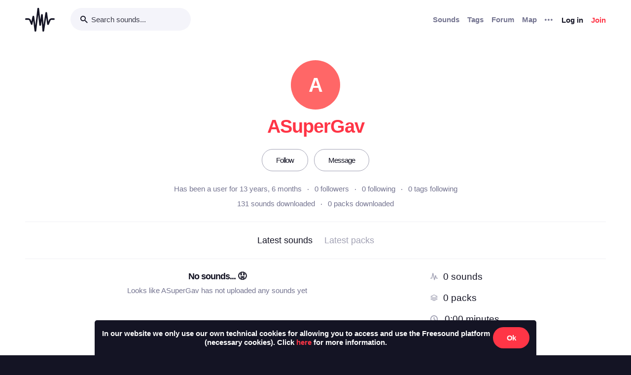

--- FILE ---
content_type: text/html; charset=utf-8
request_url: https://freesound.org/people/ASuperGav/section/latest_packs/?ajax=1
body_size: 189
content:





    <div class="text-center">
        <h5>No packs... &#128543</h5>
        <div class="text-grey v-spacing-top-1">Looks like ASuperGav has not uploaded any packs yet</div>
    </div>


